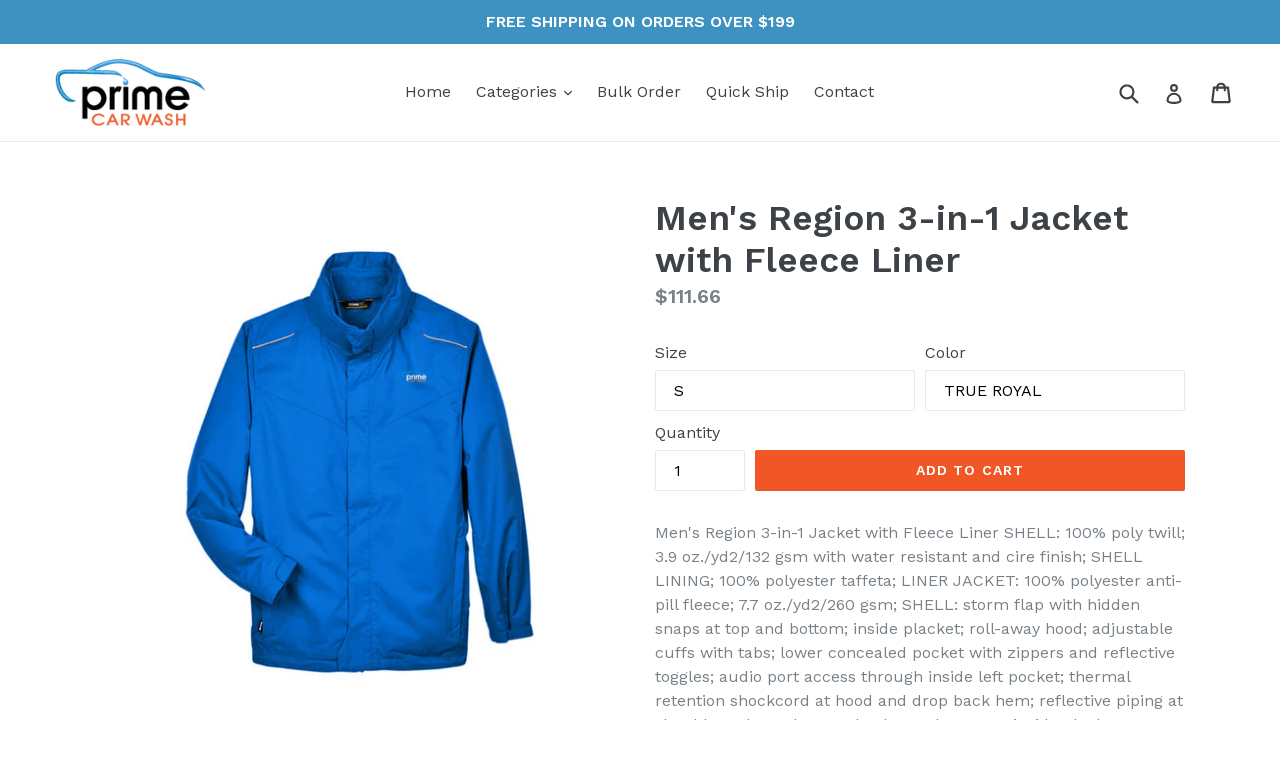

--- FILE ---
content_type: text/html; charset=utf-8
request_url: https://shopprimecarwash.com/products/mens-region-3-in-1-jacket-with-fleece-liner-1
body_size: 14998
content:
<!doctype html>
<!--[if IE 9]> <html class="ie9 no-js" lang="en"> <![endif]-->
<!--[if (gt IE 9)|!(IE)]><!--> <html class="no-js" lang="en"> <!--<![endif]-->
<head>
  <meta charset="utf-8">
  <meta http-equiv="X-UA-Compatible" content="IE=edge,chrome=1">
  <meta name="viewport" content="width=device-width,initial-scale=1">
  <meta name="theme-color" content="#f05626">
  <link rel="canonical" href="https://shopprimecarwash.com/products/mens-region-3-in-1-jacket-with-fleece-liner-1">

  
    <link rel="shortcut icon" href="//shopprimecarwash.com/cdn/shop/files/Favicon_32x32.png?v=1614709919" type="image/png">
  

  
  <title>
    Men&#39;s Region 3-in-1 Jacket with Fleece Liner
    
    
    
      &ndash; Prime Car Wash
    
  </title>

  
    <meta name="description" content="Men&#39;s Region 3-in-1 Jacket with Fleece Liner SHELL: 100% poly twill; 3.9 oz./yd2/132 gsm with water resistant and cire finish; SHELL LINING; 100% polyester taffeta; LINER JACKET: 100% polyester anti-pill fleece; 7.7 oz./yd2/260 gsm; SHELL: storm flap with hidden snaps at top and bottom; inside placket; roll-away hood; ">
  

  <!-- /snippets/social-meta-tags.liquid -->




<meta property="og:site_name" content="Prime Car Wash">
<meta property="og:url" content="https://shopprimecarwash.com/products/mens-region-3-in-1-jacket-with-fleece-liner-1">
<meta property="og:title" content="Men's Region 3-in-1 Jacket with Fleece Liner">
<meta property="og:type" content="product">
<meta property="og:description" content="Men&#39;s Region 3-in-1 Jacket with Fleece Liner SHELL: 100% poly twill; 3.9 oz./yd2/132 gsm with water resistant and cire finish; SHELL LINING; 100% polyester taffeta; LINER JACKET: 100% polyester anti-pill fleece; 7.7 oz./yd2/260 gsm; SHELL: storm flap with hidden snaps at top and bottom; inside placket; roll-away hood; ">

  <meta property="og:price:amount" content="111.66">
  <meta property="og:price:currency" content="USD">

<meta property="og:image" content="http://shopprimecarwash.com/cdn/shop/products/Blue_18_1200x1200.jpg?v=1658243789">
<meta property="og:image:secure_url" content="https://shopprimecarwash.com/cdn/shop/products/Blue_18_1200x1200.jpg?v=1658243789">


<meta name="twitter:card" content="summary_large_image">
<meta name="twitter:title" content="Men's Region 3-in-1 Jacket with Fleece Liner">
<meta name="twitter:description" content="Men&#39;s Region 3-in-1 Jacket with Fleece Liner SHELL: 100% poly twill; 3.9 oz./yd2/132 gsm with water resistant and cire finish; SHELL LINING; 100% polyester taffeta; LINER JACKET: 100% polyester anti-pill fleece; 7.7 oz./yd2/260 gsm; SHELL: storm flap with hidden snaps at top and bottom; inside placket; roll-away hood; ">


  <link href="//shopprimecarwash.com/cdn/shop/t/1/assets/theme.scss.css?v=59960332782878432561697225095" rel="stylesheet" type="text/css" media="all" />
  

  <link href="//fonts.googleapis.com/css?family=Work+Sans:400,700" rel="stylesheet" type="text/css" media="all" />


  

    <link href="//fonts.googleapis.com/css?family=Work+Sans:600" rel="stylesheet" type="text/css" media="all" />
  



  <script>
    var theme = {
      strings: {
        addToCart: "Add to cart",
        soldOut: "Sold out",
        unavailable: "Unavailable",
        showMore: "Show More",
        showLess: "Show Less",
        addressError: "Error looking up that address",
        addressNoResults: "No results for that address",
        addressQueryLimit: "You have exceeded the Google API usage limit. Consider upgrading to a \u003ca href=\"https:\/\/developers.google.com\/maps\/premium\/usage-limits\"\u003ePremium Plan\u003c\/a\u003e.",
        authError: "There was a problem authenticating your Google Maps account."
      },
      moneyFormat: "${{amount}}"
    }

    document.documentElement.className = document.documentElement.className.replace('no-js', 'js');
  </script>

  <!--[if (lte IE 9) ]><script src="//shopprimecarwash.com/cdn/shop/t/1/assets/match-media.min.js?v=22265819453975888031510003020" type="text/javascript"></script><![endif]-->

  

  <!--[if (gt IE 9)|!(IE)]><!--><script src="//shopprimecarwash.com/cdn/shop/t/1/assets/lazysizes.js?v=68441465964607740661510003020" async="async"></script><!--<![endif]-->
  <!--[if lte IE 9]><script src="//shopprimecarwash.com/cdn/shop/t/1/assets/lazysizes.min.js?25"></script><![endif]-->

  <!--[if (gt IE 9)|!(IE)]><!--><script src="//shopprimecarwash.com/cdn/shop/t/1/assets/vendor.js?v=136118274122071307521510003021" defer="defer"></script><!--<![endif]-->
  <!--[if lte IE 9]><script src="//shopprimecarwash.com/cdn/shop/t/1/assets/vendor.js?v=136118274122071307521510003021"></script><![endif]-->

  <!--[if (gt IE 9)|!(IE)]><!--><script src="//shopprimecarwash.com/cdn/shop/t/1/assets/theme.js?v=183330323817343037491510003021" defer="defer"></script><!--<![endif]-->
  <!--[if lte IE 9]><script src="//shopprimecarwash.com/cdn/shop/t/1/assets/theme.js?v=183330323817343037491510003021"></script><![endif]-->

  <script>window.performance && window.performance.mark && window.performance.mark('shopify.content_for_header.start');</script><meta id="shopify-digital-wallet" name="shopify-digital-wallet" content="/25251670/digital_wallets/dialog">
<meta name="shopify-checkout-api-token" content="851a53bb5f948938cb9796b68be1382d">
<link rel="alternate" type="application/json+oembed" href="https://shopprimecarwash.com/products/mens-region-3-in-1-jacket-with-fleece-liner-1.oembed">
<script async="async" src="/checkouts/internal/preloads.js?locale=en-US"></script>
<script id="apple-pay-shop-capabilities" type="application/json">{"shopId":25251670,"countryCode":"US","currencyCode":"USD","merchantCapabilities":["supports3DS"],"merchantId":"gid:\/\/shopify\/Shop\/25251670","merchantName":"Prime Car Wash","requiredBillingContactFields":["postalAddress","email"],"requiredShippingContactFields":["postalAddress","email"],"shippingType":"shipping","supportedNetworks":["visa","masterCard","amex","discover","elo","jcb"],"total":{"type":"pending","label":"Prime Car Wash","amount":"1.00"},"shopifyPaymentsEnabled":true,"supportsSubscriptions":true}</script>
<script id="shopify-features" type="application/json">{"accessToken":"851a53bb5f948938cb9796b68be1382d","betas":["rich-media-storefront-analytics"],"domain":"shopprimecarwash.com","predictiveSearch":true,"shopId":25251670,"locale":"en"}</script>
<script>var Shopify = Shopify || {};
Shopify.shop = "prime-car-wash.myshopify.com";
Shopify.locale = "en";
Shopify.currency = {"active":"USD","rate":"1.0"};
Shopify.country = "US";
Shopify.theme = {"name":"Debut","id":7174324258,"schema_name":"Debut","schema_version":"1.9.0","theme_store_id":796,"role":"main"};
Shopify.theme.handle = "null";
Shopify.theme.style = {"id":null,"handle":null};
Shopify.cdnHost = "shopprimecarwash.com/cdn";
Shopify.routes = Shopify.routes || {};
Shopify.routes.root = "/";</script>
<script type="module">!function(o){(o.Shopify=o.Shopify||{}).modules=!0}(window);</script>
<script>!function(o){function n(){var o=[];function n(){o.push(Array.prototype.slice.apply(arguments))}return n.q=o,n}var t=o.Shopify=o.Shopify||{};t.loadFeatures=n(),t.autoloadFeatures=n()}(window);</script>
<script id="shop-js-analytics" type="application/json">{"pageType":"product"}</script>
<script defer="defer" async type="module" src="//shopprimecarwash.com/cdn/shopifycloud/shop-js/modules/v2/client.init-shop-cart-sync_DRRuZ9Jb.en.esm.js"></script>
<script defer="defer" async type="module" src="//shopprimecarwash.com/cdn/shopifycloud/shop-js/modules/v2/chunk.common_Bq80O0pE.esm.js"></script>
<script type="module">
  await import("//shopprimecarwash.com/cdn/shopifycloud/shop-js/modules/v2/client.init-shop-cart-sync_DRRuZ9Jb.en.esm.js");
await import("//shopprimecarwash.com/cdn/shopifycloud/shop-js/modules/v2/chunk.common_Bq80O0pE.esm.js");

  window.Shopify.SignInWithShop?.initShopCartSync?.({"fedCMEnabled":true,"windoidEnabled":true});

</script>
<script>(function() {
  var isLoaded = false;
  function asyncLoad() {
    if (isLoaded) return;
    isLoaded = true;
    var urls = ["https:\/\/productoptions.w3apps.co\/js\/options.js?shop=prime-car-wash.myshopify.com"];
    for (var i = 0; i < urls.length; i++) {
      var s = document.createElement('script');
      s.type = 'text/javascript';
      s.async = true;
      s.src = urls[i];
      var x = document.getElementsByTagName('script')[0];
      x.parentNode.insertBefore(s, x);
    }
  };
  if(window.attachEvent) {
    window.attachEvent('onload', asyncLoad);
  } else {
    window.addEventListener('load', asyncLoad, false);
  }
})();</script>
<script id="__st">var __st={"a":25251670,"offset":-18000,"reqid":"915362a5-34e5-4a3d-9dbd-7b26bdf56785-1763586154","pageurl":"shopprimecarwash.com\/products\/mens-region-3-in-1-jacket-with-fleece-liner-1","u":"46155be7c8a0","p":"product","rtyp":"product","rid":7065578111010};</script>
<script>window.ShopifyPaypalV4VisibilityTracking = true;</script>
<script id="captcha-bootstrap">!function(){'use strict';const t='contact',e='account',n='new_comment',o=[[t,t],['blogs',n],['comments',n],[t,'customer']],c=[[e,'customer_login'],[e,'guest_login'],[e,'recover_customer_password'],[e,'create_customer']],r=t=>t.map((([t,e])=>`form[action*='/${t}']:not([data-nocaptcha='true']) input[name='form_type'][value='${e}']`)).join(','),a=t=>()=>t?[...document.querySelectorAll(t)].map((t=>t.form)):[];function s(){const t=[...o],e=r(t);return a(e)}const i='password',u='form_key',d=['recaptcha-v3-token','g-recaptcha-response','h-captcha-response',i],f=()=>{try{return window.sessionStorage}catch{return}},m='__shopify_v',_=t=>t.elements[u];function p(t,e,n=!1){try{const o=window.sessionStorage,c=JSON.parse(o.getItem(e)),{data:r}=function(t){const{data:e,action:n}=t;return t[m]||n?{data:e,action:n}:{data:t,action:n}}(c);for(const[e,n]of Object.entries(r))t.elements[e]&&(t.elements[e].value=n);n&&o.removeItem(e)}catch(o){console.error('form repopulation failed',{error:o})}}const l='form_type',E='cptcha';function T(t){t.dataset[E]=!0}const w=window,h=w.document,L='Shopify',v='ce_forms',y='captcha';let A=!1;((t,e)=>{const n=(g='f06e6c50-85a8-45c8-87d0-21a2b65856fe',I='https://cdn.shopify.com/shopifycloud/storefront-forms-hcaptcha/ce_storefront_forms_captcha_hcaptcha.v1.5.2.iife.js',D={infoText:'Protected by hCaptcha',privacyText:'Privacy',termsText:'Terms'},(t,e,n)=>{const o=w[L][v],c=o.bindForm;if(c)return c(t,g,e,D).then(n);var r;o.q.push([[t,g,e,D],n]),r=I,A||(h.body.append(Object.assign(h.createElement('script'),{id:'captcha-provider',async:!0,src:r})),A=!0)});var g,I,D;w[L]=w[L]||{},w[L][v]=w[L][v]||{},w[L][v].q=[],w[L][y]=w[L][y]||{},w[L][y].protect=function(t,e){n(t,void 0,e),T(t)},Object.freeze(w[L][y]),function(t,e,n,w,h,L){const[v,y,A,g]=function(t,e,n){const i=e?o:[],u=t?c:[],d=[...i,...u],f=r(d),m=r(i),_=r(d.filter((([t,e])=>n.includes(e))));return[a(f),a(m),a(_),s()]}(w,h,L),I=t=>{const e=t.target;return e instanceof HTMLFormElement?e:e&&e.form},D=t=>v().includes(t);t.addEventListener('submit',(t=>{const e=I(t);if(!e)return;const n=D(e)&&!e.dataset.hcaptchaBound&&!e.dataset.recaptchaBound,o=_(e),c=g().includes(e)&&(!o||!o.value);(n||c)&&t.preventDefault(),c&&!n&&(function(t){try{if(!f())return;!function(t){const e=f();if(!e)return;const n=_(t);if(!n)return;const o=n.value;o&&e.removeItem(o)}(t);const e=Array.from(Array(32),(()=>Math.random().toString(36)[2])).join('');!function(t,e){_(t)||t.append(Object.assign(document.createElement('input'),{type:'hidden',name:u})),t.elements[u].value=e}(t,e),function(t,e){const n=f();if(!n)return;const o=[...t.querySelectorAll(`input[type='${i}']`)].map((({name:t})=>t)),c=[...d,...o],r={};for(const[a,s]of new FormData(t).entries())c.includes(a)||(r[a]=s);n.setItem(e,JSON.stringify({[m]:1,action:t.action,data:r}))}(t,e)}catch(e){console.error('failed to persist form',e)}}(e),e.submit())}));const S=(t,e)=>{t&&!t.dataset[E]&&(n(t,e.some((e=>e===t))),T(t))};for(const o of['focusin','change'])t.addEventListener(o,(t=>{const e=I(t);D(e)&&S(e,y())}));const B=e.get('form_key'),M=e.get(l),P=B&&M;t.addEventListener('DOMContentLoaded',(()=>{const t=y();if(P)for(const e of t)e.elements[l].value===M&&p(e,B);[...new Set([...A(),...v().filter((t=>'true'===t.dataset.shopifyCaptcha))])].forEach((e=>S(e,t)))}))}(h,new URLSearchParams(w.location.search),n,t,e,['guest_login'])})(!0,!0)}();</script>
<script integrity="sha256-52AcMU7V7pcBOXWImdc/TAGTFKeNjmkeM1Pvks/DTgc=" data-source-attribution="shopify.loadfeatures" defer="defer" src="//shopprimecarwash.com/cdn/shopifycloud/storefront/assets/storefront/load_feature-81c60534.js" crossorigin="anonymous"></script>
<script data-source-attribution="shopify.dynamic_checkout.dynamic.init">var Shopify=Shopify||{};Shopify.PaymentButton=Shopify.PaymentButton||{isStorefrontPortableWallets:!0,init:function(){window.Shopify.PaymentButton.init=function(){};var t=document.createElement("script");t.src="https://shopprimecarwash.com/cdn/shopifycloud/portable-wallets/latest/portable-wallets.en.js",t.type="module",document.head.appendChild(t)}};
</script>
<script data-source-attribution="shopify.dynamic_checkout.buyer_consent">
  function portableWalletsHideBuyerConsent(e){var t=document.getElementById("shopify-buyer-consent"),n=document.getElementById("shopify-subscription-policy-button");t&&n&&(t.classList.add("hidden"),t.setAttribute("aria-hidden","true"),n.removeEventListener("click",e))}function portableWalletsShowBuyerConsent(e){var t=document.getElementById("shopify-buyer-consent"),n=document.getElementById("shopify-subscription-policy-button");t&&n&&(t.classList.remove("hidden"),t.removeAttribute("aria-hidden"),n.addEventListener("click",e))}window.Shopify?.PaymentButton&&(window.Shopify.PaymentButton.hideBuyerConsent=portableWalletsHideBuyerConsent,window.Shopify.PaymentButton.showBuyerConsent=portableWalletsShowBuyerConsent);
</script>
<script data-source-attribution="shopify.dynamic_checkout.cart.bootstrap">document.addEventListener("DOMContentLoaded",(function(){function t(){return document.querySelector("shopify-accelerated-checkout-cart, shopify-accelerated-checkout")}if(t())Shopify.PaymentButton.init();else{new MutationObserver((function(e,n){t()&&(Shopify.PaymentButton.init(),n.disconnect())})).observe(document.body,{childList:!0,subtree:!0})}}));
</script>
<link id="shopify-accelerated-checkout-styles" rel="stylesheet" media="screen" href="https://shopprimecarwash.com/cdn/shopifycloud/portable-wallets/latest/accelerated-checkout-backwards-compat.css" crossorigin="anonymous">
<style id="shopify-accelerated-checkout-cart">
        #shopify-buyer-consent {
  margin-top: 1em;
  display: inline-block;
  width: 100%;
}

#shopify-buyer-consent.hidden {
  display: none;
}

#shopify-subscription-policy-button {
  background: none;
  border: none;
  padding: 0;
  text-decoration: underline;
  font-size: inherit;
  cursor: pointer;
}

#shopify-subscription-policy-button::before {
  box-shadow: none;
}

      </style>

<script>window.performance && window.performance.mark && window.performance.mark('shopify.content_for_header.end');</script>
<link href="https://monorail-edge.shopifysvc.com" rel="dns-prefetch">
<script>(function(){if ("sendBeacon" in navigator && "performance" in window) {try {var session_token_from_headers = performance.getEntriesByType('navigation')[0].serverTiming.find(x => x.name == '_s').description;} catch {var session_token_from_headers = undefined;}var session_cookie_matches = document.cookie.match(/_shopify_s=([^;]*)/);var session_token_from_cookie = session_cookie_matches && session_cookie_matches.length === 2 ? session_cookie_matches[1] : "";var session_token = session_token_from_headers || session_token_from_cookie || "";function handle_abandonment_event(e) {var entries = performance.getEntries().filter(function(entry) {return /monorail-edge.shopifysvc.com/.test(entry.name);});if (!window.abandonment_tracked && entries.length === 0) {window.abandonment_tracked = true;var currentMs = Date.now();var navigation_start = performance.timing.navigationStart;var payload = {shop_id: 25251670,url: window.location.href,navigation_start,duration: currentMs - navigation_start,session_token,page_type: "product"};window.navigator.sendBeacon("https://monorail-edge.shopifysvc.com/v1/produce", JSON.stringify({schema_id: "online_store_buyer_site_abandonment/1.1",payload: payload,metadata: {event_created_at_ms: currentMs,event_sent_at_ms: currentMs}}));}}window.addEventListener('pagehide', handle_abandonment_event);}}());</script>
<script id="web-pixels-manager-setup">(function e(e,d,r,n,o){if(void 0===o&&(o={}),!Boolean(null===(a=null===(i=window.Shopify)||void 0===i?void 0:i.analytics)||void 0===a?void 0:a.replayQueue)){var i,a;window.Shopify=window.Shopify||{};var t=window.Shopify;t.analytics=t.analytics||{};var s=t.analytics;s.replayQueue=[],s.publish=function(e,d,r){return s.replayQueue.push([e,d,r]),!0};try{self.performance.mark("wpm:start")}catch(e){}var l=function(){var e={modern:/Edge?\/(1{2}[4-9]|1[2-9]\d|[2-9]\d{2}|\d{4,})\.\d+(\.\d+|)|Firefox\/(1{2}[4-9]|1[2-9]\d|[2-9]\d{2}|\d{4,})\.\d+(\.\d+|)|Chrom(ium|e)\/(9{2}|\d{3,})\.\d+(\.\d+|)|(Maci|X1{2}).+ Version\/(15\.\d+|(1[6-9]|[2-9]\d|\d{3,})\.\d+)([,.]\d+|)( \(\w+\)|)( Mobile\/\w+|) Safari\/|Chrome.+OPR\/(9{2}|\d{3,})\.\d+\.\d+|(CPU[ +]OS|iPhone[ +]OS|CPU[ +]iPhone|CPU IPhone OS|CPU iPad OS)[ +]+(15[._]\d+|(1[6-9]|[2-9]\d|\d{3,})[._]\d+)([._]\d+|)|Android:?[ /-](13[3-9]|1[4-9]\d|[2-9]\d{2}|\d{4,})(\.\d+|)(\.\d+|)|Android.+Firefox\/(13[5-9]|1[4-9]\d|[2-9]\d{2}|\d{4,})\.\d+(\.\d+|)|Android.+Chrom(ium|e)\/(13[3-9]|1[4-9]\d|[2-9]\d{2}|\d{4,})\.\d+(\.\d+|)|SamsungBrowser\/([2-9]\d|\d{3,})\.\d+/,legacy:/Edge?\/(1[6-9]|[2-9]\d|\d{3,})\.\d+(\.\d+|)|Firefox\/(5[4-9]|[6-9]\d|\d{3,})\.\d+(\.\d+|)|Chrom(ium|e)\/(5[1-9]|[6-9]\d|\d{3,})\.\d+(\.\d+|)([\d.]+$|.*Safari\/(?![\d.]+ Edge\/[\d.]+$))|(Maci|X1{2}).+ Version\/(10\.\d+|(1[1-9]|[2-9]\d|\d{3,})\.\d+)([,.]\d+|)( \(\w+\)|)( Mobile\/\w+|) Safari\/|Chrome.+OPR\/(3[89]|[4-9]\d|\d{3,})\.\d+\.\d+|(CPU[ +]OS|iPhone[ +]OS|CPU[ +]iPhone|CPU IPhone OS|CPU iPad OS)[ +]+(10[._]\d+|(1[1-9]|[2-9]\d|\d{3,})[._]\d+)([._]\d+|)|Android:?[ /-](13[3-9]|1[4-9]\d|[2-9]\d{2}|\d{4,})(\.\d+|)(\.\d+|)|Mobile Safari.+OPR\/([89]\d|\d{3,})\.\d+\.\d+|Android.+Firefox\/(13[5-9]|1[4-9]\d|[2-9]\d{2}|\d{4,})\.\d+(\.\d+|)|Android.+Chrom(ium|e)\/(13[3-9]|1[4-9]\d|[2-9]\d{2}|\d{4,})\.\d+(\.\d+|)|Android.+(UC? ?Browser|UCWEB|U3)[ /]?(15\.([5-9]|\d{2,})|(1[6-9]|[2-9]\d|\d{3,})\.\d+)\.\d+|SamsungBrowser\/(5\.\d+|([6-9]|\d{2,})\.\d+)|Android.+MQ{2}Browser\/(14(\.(9|\d{2,})|)|(1[5-9]|[2-9]\d|\d{3,})(\.\d+|))(\.\d+|)|K[Aa][Ii]OS\/(3\.\d+|([4-9]|\d{2,})\.\d+)(\.\d+|)/},d=e.modern,r=e.legacy,n=navigator.userAgent;return n.match(d)?"modern":n.match(r)?"legacy":"unknown"}(),u="modern"===l?"modern":"legacy",c=(null!=n?n:{modern:"",legacy:""})[u],f=function(e){return[e.baseUrl,"/wpm","/b",e.hashVersion,"modern"===e.buildTarget?"m":"l",".js"].join("")}({baseUrl:d,hashVersion:r,buildTarget:u}),m=function(e){var d=e.version,r=e.bundleTarget,n=e.surface,o=e.pageUrl,i=e.monorailEndpoint;return{emit:function(e){var a=e.status,t=e.errorMsg,s=(new Date).getTime(),l=JSON.stringify({metadata:{event_sent_at_ms:s},events:[{schema_id:"web_pixels_manager_load/3.1",payload:{version:d,bundle_target:r,page_url:o,status:a,surface:n,error_msg:t},metadata:{event_created_at_ms:s}}]});if(!i)return console&&console.warn&&console.warn("[Web Pixels Manager] No Monorail endpoint provided, skipping logging."),!1;try{return self.navigator.sendBeacon.bind(self.navigator)(i,l)}catch(e){}var u=new XMLHttpRequest;try{return u.open("POST",i,!0),u.setRequestHeader("Content-Type","text/plain"),u.send(l),!0}catch(e){return console&&console.warn&&console.warn("[Web Pixels Manager] Got an unhandled error while logging to Monorail."),!1}}}}({version:r,bundleTarget:l,surface:e.surface,pageUrl:self.location.href,monorailEndpoint:e.monorailEndpoint});try{o.browserTarget=l,function(e){var d=e.src,r=e.async,n=void 0===r||r,o=e.onload,i=e.onerror,a=e.sri,t=e.scriptDataAttributes,s=void 0===t?{}:t,l=document.createElement("script"),u=document.querySelector("head"),c=document.querySelector("body");if(l.async=n,l.src=d,a&&(l.integrity=a,l.crossOrigin="anonymous"),s)for(var f in s)if(Object.prototype.hasOwnProperty.call(s,f))try{l.dataset[f]=s[f]}catch(e){}if(o&&l.addEventListener("load",o),i&&l.addEventListener("error",i),u)u.appendChild(l);else{if(!c)throw new Error("Did not find a head or body element to append the script");c.appendChild(l)}}({src:f,async:!0,onload:function(){if(!function(){var e,d;return Boolean(null===(d=null===(e=window.Shopify)||void 0===e?void 0:e.analytics)||void 0===d?void 0:d.initialized)}()){var d=window.webPixelsManager.init(e)||void 0;if(d){var r=window.Shopify.analytics;r.replayQueue.forEach((function(e){var r=e[0],n=e[1],o=e[2];d.publishCustomEvent(r,n,o)})),r.replayQueue=[],r.publish=d.publishCustomEvent,r.visitor=d.visitor,r.initialized=!0}}},onerror:function(){return m.emit({status:"failed",errorMsg:"".concat(f," has failed to load")})},sri:function(e){var d=/^sha384-[A-Za-z0-9+/=]+$/;return"string"==typeof e&&d.test(e)}(c)?c:"",scriptDataAttributes:o}),m.emit({status:"loading"})}catch(e){m.emit({status:"failed",errorMsg:(null==e?void 0:e.message)||"Unknown error"})}}})({shopId: 25251670,storefrontBaseUrl: "https://shopprimecarwash.com",extensionsBaseUrl: "https://extensions.shopifycdn.com/cdn/shopifycloud/web-pixels-manager",monorailEndpoint: "https://monorail-edge.shopifysvc.com/unstable/produce_batch",surface: "storefront-renderer",enabledBetaFlags: ["2dca8a86"],webPixelsConfigList: [{"id":"60588066","eventPayloadVersion":"v1","runtimeContext":"LAX","scriptVersion":"1","type":"CUSTOM","privacyPurposes":["MARKETING"],"name":"Meta pixel (migrated)"},{"id":"shopify-app-pixel","configuration":"{}","eventPayloadVersion":"v1","runtimeContext":"STRICT","scriptVersion":"0450","apiClientId":"shopify-pixel","type":"APP","privacyPurposes":["ANALYTICS","MARKETING"]},{"id":"shopify-custom-pixel","eventPayloadVersion":"v1","runtimeContext":"LAX","scriptVersion":"0450","apiClientId":"shopify-pixel","type":"CUSTOM","privacyPurposes":["ANALYTICS","MARKETING"]}],isMerchantRequest: false,initData: {"shop":{"name":"Prime Car Wash","paymentSettings":{"currencyCode":"USD"},"myshopifyDomain":"prime-car-wash.myshopify.com","countryCode":"US","storefrontUrl":"https:\/\/shopprimecarwash.com"},"customer":null,"cart":null,"checkout":null,"productVariants":[{"price":{"amount":111.66,"currencyCode":"USD"},"product":{"title":"Men's Region 3-in-1 Jacket with Fleece Liner","vendor":"On-Demand","id":"7065578111010","untranslatedTitle":"Men's Region 3-in-1 Jacket with Fleece Liner","url":"\/products\/mens-region-3-in-1-jacket-with-fleece-liner-1","type":"GM, Asst GM \u0026 PM"},"id":"41157791973410","image":{"src":"\/\/shopprimecarwash.com\/cdn\/shop\/products\/Blue_18.jpg?v=1658243789"},"sku":"88205-1","title":"S \/ TRUE ROYAL","untranslatedTitle":"S \/ TRUE ROYAL"},{"price":{"amount":111.66,"currencyCode":"USD"},"product":{"title":"Men's Region 3-in-1 Jacket with Fleece Liner","vendor":"On-Demand","id":"7065578111010","untranslatedTitle":"Men's Region 3-in-1 Jacket with Fleece Liner","url":"\/products\/mens-region-3-in-1-jacket-with-fleece-liner-1","type":"GM, Asst GM \u0026 PM"},"id":"41157792038946","image":{"src":"\/\/shopprimecarwash.com\/cdn\/shop\/products\/Blue_18.jpg?v=1658243789"},"sku":"88205-2","title":"M \/ TRUE ROYAL","untranslatedTitle":"M \/ TRUE ROYAL"},{"price":{"amount":111.66,"currencyCode":"USD"},"product":{"title":"Men's Region 3-in-1 Jacket with Fleece Liner","vendor":"On-Demand","id":"7065578111010","untranslatedTitle":"Men's Region 3-in-1 Jacket with Fleece Liner","url":"\/products\/mens-region-3-in-1-jacket-with-fleece-liner-1","type":"GM, Asst GM \u0026 PM"},"id":"41157792071714","image":{"src":"\/\/shopprimecarwash.com\/cdn\/shop\/products\/Blue_18.jpg?v=1658243789"},"sku":"88205-3","title":"L \/ TRUE ROYAL","untranslatedTitle":"L \/ TRUE ROYAL"},{"price":{"amount":111.66,"currencyCode":"USD"},"product":{"title":"Men's Region 3-in-1 Jacket with Fleece Liner","vendor":"On-Demand","id":"7065578111010","untranslatedTitle":"Men's Region 3-in-1 Jacket with Fleece Liner","url":"\/products\/mens-region-3-in-1-jacket-with-fleece-liner-1","type":"GM, Asst GM \u0026 PM"},"id":"41157792104482","image":{"src":"\/\/shopprimecarwash.com\/cdn\/shop\/products\/Blue_18.jpg?v=1658243789"},"sku":"88205-4","title":"XL \/ TRUE ROYAL","untranslatedTitle":"XL \/ TRUE ROYAL"},{"price":{"amount":116.66,"currencyCode":"USD"},"product":{"title":"Men's Region 3-in-1 Jacket with Fleece Liner","vendor":"On-Demand","id":"7065578111010","untranslatedTitle":"Men's Region 3-in-1 Jacket with Fleece Liner","url":"\/products\/mens-region-3-in-1-jacket-with-fleece-liner-1","type":"GM, Asst GM \u0026 PM"},"id":"41157792137250","image":{"src":"\/\/shopprimecarwash.com\/cdn\/shop\/products\/Blue_18.jpg?v=1658243789"},"sku":"88205-5","title":"2XL \/ TRUE ROYAL","untranslatedTitle":"2XL \/ TRUE ROYAL"},{"price":{"amount":119.16,"currencyCode":"USD"},"product":{"title":"Men's Region 3-in-1 Jacket with Fleece Liner","vendor":"On-Demand","id":"7065578111010","untranslatedTitle":"Men's Region 3-in-1 Jacket with Fleece Liner","url":"\/products\/mens-region-3-in-1-jacket-with-fleece-liner-1","type":"GM, Asst GM \u0026 PM"},"id":"41157792170018","image":{"src":"\/\/shopprimecarwash.com\/cdn\/shop\/products\/Blue_18.jpg?v=1658243789"},"sku":"88205-6","title":"3XL \/ TRUE ROYAL","untranslatedTitle":"3XL \/ TRUE ROYAL"},{"price":{"amount":121.66,"currencyCode":"USD"},"product":{"title":"Men's Region 3-in-1 Jacket with Fleece Liner","vendor":"On-Demand","id":"7065578111010","untranslatedTitle":"Men's Region 3-in-1 Jacket with Fleece Liner","url":"\/products\/mens-region-3-in-1-jacket-with-fleece-liner-1","type":"GM, Asst GM \u0026 PM"},"id":"41157792202786","image":{"src":"\/\/shopprimecarwash.com\/cdn\/shop\/products\/Blue_18.jpg?v=1658243789"},"sku":"88205-7","title":"4XL \/ TRUE ROYAL","untranslatedTitle":"4XL \/ TRUE ROYAL"},{"price":{"amount":124.16,"currencyCode":"USD"},"product":{"title":"Men's Region 3-in-1 Jacket with Fleece Liner","vendor":"On-Demand","id":"7065578111010","untranslatedTitle":"Men's Region 3-in-1 Jacket with Fleece Liner","url":"\/products\/mens-region-3-in-1-jacket-with-fleece-liner-1","type":"GM, Asst GM \u0026 PM"},"id":"41157792235554","image":{"src":"\/\/shopprimecarwash.com\/cdn\/shop\/products\/Blue_18.jpg?v=1658243789"},"sku":"88205-8","title":"5XL \/ TRUE ROYAL","untranslatedTitle":"5XL \/ TRUE ROYAL"}],"purchasingCompany":null},},"https://shopprimecarwash.com/cdn","ae1676cfwd2530674p4253c800m34e853cb",{"modern":"","legacy":""},{"shopId":"25251670","storefrontBaseUrl":"https:\/\/shopprimecarwash.com","extensionBaseUrl":"https:\/\/extensions.shopifycdn.com\/cdn\/shopifycloud\/web-pixels-manager","surface":"storefront-renderer","enabledBetaFlags":"[\"2dca8a86\"]","isMerchantRequest":"false","hashVersion":"ae1676cfwd2530674p4253c800m34e853cb","publish":"custom","events":"[[\"page_viewed\",{}],[\"product_viewed\",{\"productVariant\":{\"price\":{\"amount\":111.66,\"currencyCode\":\"USD\"},\"product\":{\"title\":\"Men's Region 3-in-1 Jacket with Fleece Liner\",\"vendor\":\"On-Demand\",\"id\":\"7065578111010\",\"untranslatedTitle\":\"Men's Region 3-in-1 Jacket with Fleece Liner\",\"url\":\"\/products\/mens-region-3-in-1-jacket-with-fleece-liner-1\",\"type\":\"GM, Asst GM \u0026 PM\"},\"id\":\"41157791973410\",\"image\":{\"src\":\"\/\/shopprimecarwash.com\/cdn\/shop\/products\/Blue_18.jpg?v=1658243789\"},\"sku\":\"88205-1\",\"title\":\"S \/ TRUE ROYAL\",\"untranslatedTitle\":\"S \/ TRUE ROYAL\"}}]]"});</script><script>
  window.ShopifyAnalytics = window.ShopifyAnalytics || {};
  window.ShopifyAnalytics.meta = window.ShopifyAnalytics.meta || {};
  window.ShopifyAnalytics.meta.currency = 'USD';
  var meta = {"product":{"id":7065578111010,"gid":"gid:\/\/shopify\/Product\/7065578111010","vendor":"On-Demand","type":"GM, Asst GM \u0026 PM","variants":[{"id":41157791973410,"price":11166,"name":"Men's Region 3-in-1 Jacket with Fleece Liner - S \/ TRUE ROYAL","public_title":"S \/ TRUE ROYAL","sku":"88205-1"},{"id":41157792038946,"price":11166,"name":"Men's Region 3-in-1 Jacket with Fleece Liner - M \/ TRUE ROYAL","public_title":"M \/ TRUE ROYAL","sku":"88205-2"},{"id":41157792071714,"price":11166,"name":"Men's Region 3-in-1 Jacket with Fleece Liner - L \/ TRUE ROYAL","public_title":"L \/ TRUE ROYAL","sku":"88205-3"},{"id":41157792104482,"price":11166,"name":"Men's Region 3-in-1 Jacket with Fleece Liner - XL \/ TRUE ROYAL","public_title":"XL \/ TRUE ROYAL","sku":"88205-4"},{"id":41157792137250,"price":11666,"name":"Men's Region 3-in-1 Jacket with Fleece Liner - 2XL \/ TRUE ROYAL","public_title":"2XL \/ TRUE ROYAL","sku":"88205-5"},{"id":41157792170018,"price":11916,"name":"Men's Region 3-in-1 Jacket with Fleece Liner - 3XL \/ TRUE ROYAL","public_title":"3XL \/ TRUE ROYAL","sku":"88205-6"},{"id":41157792202786,"price":12166,"name":"Men's Region 3-in-1 Jacket with Fleece Liner - 4XL \/ TRUE ROYAL","public_title":"4XL \/ TRUE ROYAL","sku":"88205-7"},{"id":41157792235554,"price":12416,"name":"Men's Region 3-in-1 Jacket with Fleece Liner - 5XL \/ TRUE ROYAL","public_title":"5XL \/ TRUE ROYAL","sku":"88205-8"}],"remote":false},"page":{"pageType":"product","resourceType":"product","resourceId":7065578111010}};
  for (var attr in meta) {
    window.ShopifyAnalytics.meta[attr] = meta[attr];
  }
</script>
<script class="analytics">
  (function () {
    var customDocumentWrite = function(content) {
      var jquery = null;

      if (window.jQuery) {
        jquery = window.jQuery;
      } else if (window.Checkout && window.Checkout.$) {
        jquery = window.Checkout.$;
      }

      if (jquery) {
        jquery('body').append(content);
      }
    };

    var hasLoggedConversion = function(token) {
      if (token) {
        return document.cookie.indexOf('loggedConversion=' + token) !== -1;
      }
      return false;
    }

    var setCookieIfConversion = function(token) {
      if (token) {
        var twoMonthsFromNow = new Date(Date.now());
        twoMonthsFromNow.setMonth(twoMonthsFromNow.getMonth() + 2);

        document.cookie = 'loggedConversion=' + token + '; expires=' + twoMonthsFromNow;
      }
    }

    var trekkie = window.ShopifyAnalytics.lib = window.trekkie = window.trekkie || [];
    if (trekkie.integrations) {
      return;
    }
    trekkie.methods = [
      'identify',
      'page',
      'ready',
      'track',
      'trackForm',
      'trackLink'
    ];
    trekkie.factory = function(method) {
      return function() {
        var args = Array.prototype.slice.call(arguments);
        args.unshift(method);
        trekkie.push(args);
        return trekkie;
      };
    };
    for (var i = 0; i < trekkie.methods.length; i++) {
      var key = trekkie.methods[i];
      trekkie[key] = trekkie.factory(key);
    }
    trekkie.load = function(config) {
      trekkie.config = config || {};
      trekkie.config.initialDocumentCookie = document.cookie;
      var first = document.getElementsByTagName('script')[0];
      var script = document.createElement('script');
      script.type = 'text/javascript';
      script.onerror = function(e) {
        var scriptFallback = document.createElement('script');
        scriptFallback.type = 'text/javascript';
        scriptFallback.onerror = function(error) {
                var Monorail = {
      produce: function produce(monorailDomain, schemaId, payload) {
        var currentMs = new Date().getTime();
        var event = {
          schema_id: schemaId,
          payload: payload,
          metadata: {
            event_created_at_ms: currentMs,
            event_sent_at_ms: currentMs
          }
        };
        return Monorail.sendRequest("https://" + monorailDomain + "/v1/produce", JSON.stringify(event));
      },
      sendRequest: function sendRequest(endpointUrl, payload) {
        // Try the sendBeacon API
        if (window && window.navigator && typeof window.navigator.sendBeacon === 'function' && typeof window.Blob === 'function' && !Monorail.isIos12()) {
          var blobData = new window.Blob([payload], {
            type: 'text/plain'
          });

          if (window.navigator.sendBeacon(endpointUrl, blobData)) {
            return true;
          } // sendBeacon was not successful

        } // XHR beacon

        var xhr = new XMLHttpRequest();

        try {
          xhr.open('POST', endpointUrl);
          xhr.setRequestHeader('Content-Type', 'text/plain');
          xhr.send(payload);
        } catch (e) {
          console.log(e);
        }

        return false;
      },
      isIos12: function isIos12() {
        return window.navigator.userAgent.lastIndexOf('iPhone; CPU iPhone OS 12_') !== -1 || window.navigator.userAgent.lastIndexOf('iPad; CPU OS 12_') !== -1;
      }
    };
    Monorail.produce('monorail-edge.shopifysvc.com',
      'trekkie_storefront_load_errors/1.1',
      {shop_id: 25251670,
      theme_id: 7174324258,
      app_name: "storefront",
      context_url: window.location.href,
      source_url: "//shopprimecarwash.com/cdn/s/trekkie.storefront.308893168db1679b4a9f8a086857af995740364f.min.js"});

        };
        scriptFallback.async = true;
        scriptFallback.src = '//shopprimecarwash.com/cdn/s/trekkie.storefront.308893168db1679b4a9f8a086857af995740364f.min.js';
        first.parentNode.insertBefore(scriptFallback, first);
      };
      script.async = true;
      script.src = '//shopprimecarwash.com/cdn/s/trekkie.storefront.308893168db1679b4a9f8a086857af995740364f.min.js';
      first.parentNode.insertBefore(script, first);
    };
    trekkie.load(
      {"Trekkie":{"appName":"storefront","development":false,"defaultAttributes":{"shopId":25251670,"isMerchantRequest":null,"themeId":7174324258,"themeCityHash":"7282523508454923683","contentLanguage":"en","currency":"USD","eventMetadataId":"3ec42799-e23d-45e6-9597-0b0d112f87f8"},"isServerSideCookieWritingEnabled":true,"monorailRegion":"shop_domain","enabledBetaFlags":["f0df213a"]},"Session Attribution":{},"S2S":{"facebookCapiEnabled":false,"source":"trekkie-storefront-renderer","apiClientId":580111}}
    );

    var loaded = false;
    trekkie.ready(function() {
      if (loaded) return;
      loaded = true;

      window.ShopifyAnalytics.lib = window.trekkie;

      var originalDocumentWrite = document.write;
      document.write = customDocumentWrite;
      try { window.ShopifyAnalytics.merchantGoogleAnalytics.call(this); } catch(error) {};
      document.write = originalDocumentWrite;

      window.ShopifyAnalytics.lib.page(null,{"pageType":"product","resourceType":"product","resourceId":7065578111010,"shopifyEmitted":true});

      var match = window.location.pathname.match(/checkouts\/(.+)\/(thank_you|post_purchase)/)
      var token = match? match[1]: undefined;
      if (!hasLoggedConversion(token)) {
        setCookieIfConversion(token);
        window.ShopifyAnalytics.lib.track("Viewed Product",{"currency":"USD","variantId":41157791973410,"productId":7065578111010,"productGid":"gid:\/\/shopify\/Product\/7065578111010","name":"Men's Region 3-in-1 Jacket with Fleece Liner - S \/ TRUE ROYAL","price":"111.66","sku":"88205-1","brand":"On-Demand","variant":"S \/ TRUE ROYAL","category":"GM, Asst GM \u0026 PM","nonInteraction":true,"remote":false},undefined,undefined,{"shopifyEmitted":true});
      window.ShopifyAnalytics.lib.track("monorail:\/\/trekkie_storefront_viewed_product\/1.1",{"currency":"USD","variantId":41157791973410,"productId":7065578111010,"productGid":"gid:\/\/shopify\/Product\/7065578111010","name":"Men's Region 3-in-1 Jacket with Fleece Liner - S \/ TRUE ROYAL","price":"111.66","sku":"88205-1","brand":"On-Demand","variant":"S \/ TRUE ROYAL","category":"GM, Asst GM \u0026 PM","nonInteraction":true,"remote":false,"referer":"https:\/\/shopprimecarwash.com\/products\/mens-region-3-in-1-jacket-with-fleece-liner-1"});
      }
    });


        var eventsListenerScript = document.createElement('script');
        eventsListenerScript.async = true;
        eventsListenerScript.src = "//shopprimecarwash.com/cdn/shopifycloud/storefront/assets/shop_events_listener-3da45d37.js";
        document.getElementsByTagName('head')[0].appendChild(eventsListenerScript);

})();</script>
<script
  defer
  src="https://shopprimecarwash.com/cdn/shopifycloud/perf-kit/shopify-perf-kit-2.1.2.min.js"
  data-application="storefront-renderer"
  data-shop-id="25251670"
  data-render-region="gcp-us-central1"
  data-page-type="product"
  data-theme-instance-id="7174324258"
  data-theme-name="Debut"
  data-theme-version="1.9.0"
  data-monorail-region="shop_domain"
  data-resource-timing-sampling-rate="10"
  data-shs="true"
  data-shs-beacon="true"
  data-shs-export-with-fetch="true"
  data-shs-logs-sample-rate="1"
></script>
</head>

<body class="template-product">

  <a class="in-page-link visually-hidden skip-link" href="#MainContent">Skip to content</a>

  <div id="SearchDrawer" class="search-bar drawer drawer--top">
    <div class="search-bar__table">
      <div class="search-bar__table-cell search-bar__form-wrapper">
        <form class="search search-bar__form" action="/search" method="get" role="search">
          <button class="search-bar__submit search__submit btn--link" type="submit">
            <svg aria-hidden="true" focusable="false" role="presentation" class="icon icon-search" viewBox="0 0 37 40"><path d="M35.6 36l-9.8-9.8c4.1-5.4 3.6-13.2-1.3-18.1-5.4-5.4-14.2-5.4-19.7 0-5.4 5.4-5.4 14.2 0 19.7 2.6 2.6 6.1 4.1 9.8 4.1 3 0 5.9-1 8.3-2.8l9.8 9.8c.4.4.9.6 1.4.6s1-.2 1.4-.6c.9-.9.9-2.1.1-2.9zm-20.9-8.2c-2.6 0-5.1-1-7-2.9-3.9-3.9-3.9-10.1 0-14C9.6 9 12.2 8 14.7 8s5.1 1 7 2.9c3.9 3.9 3.9 10.1 0 14-1.9 1.9-4.4 2.9-7 2.9z"/></svg>
            <span class="icon__fallback-text">Submit</span>
          </button>
          <input class="search__input search-bar__input" type="search" name="q" value="" placeholder="Search" aria-label="Search">
        </form>
      </div>
      <div class="search-bar__table-cell text-right">
        <button type="button" class="btn--link search-bar__close js-drawer-close">
          <svg aria-hidden="true" focusable="false" role="presentation" class="icon icon-close" viewBox="0 0 37 40"><path d="M21.3 23l11-11c.8-.8.8-2 0-2.8-.8-.8-2-.8-2.8 0l-11 11-11-11c-.8-.8-2-.8-2.8 0-.8.8-.8 2 0 2.8l11 11-11 11c-.8.8-.8 2 0 2.8.4.4.9.6 1.4.6s1-.2 1.4-.6l11-11 11 11c.4.4.9.6 1.4.6s1-.2 1.4-.6c.8-.8.8-2 0-2.8l-11-11z"/></svg>
          <span class="icon__fallback-text">Close search</span>
        </button>
      </div>
    </div>
  </div>

  <div id="shopify-section-header" class="shopify-section">
  <style>
    .notification-bar {
      background-color: #3e92c2;
    }

    .notification-bar__message {
      color: #ffffff;
    }

    
      .site-header__logo-image {
        max-width: 150px;
      }
    

    
      .site-header__logo-image {
        margin: 0;
      }
    
  </style>


<div data-section-id="header" data-section-type="header-section">
  <nav class="mobile-nav-wrapper medium-up--hide" role="navigation">
    <ul id="MobileNav" class="mobile-nav">
      
<li class="mobile-nav__item border-bottom">
          
            <a href="/" class="mobile-nav__link">
              Home
            </a>
          
        </li>
      
<li class="mobile-nav__item border-bottom">
          
            <button type="button" class="btn--link js-toggle-submenu mobile-nav__link" data-target="categories-2" data-level="1">
              Categories
              <div class="mobile-nav__icon">
                <svg aria-hidden="true" focusable="false" role="presentation" class="icon icon-chevron-right" viewBox="0 0 284.49 498.98"><defs><style>.cls-1{fill:#231f20}</style></defs><path class="cls-1" d="M223.18 628.49a35 35 0 0 1-24.75-59.75L388.17 379 198.43 189.26a35 35 0 0 1 49.5-49.5l214.49 214.49a35 35 0 0 1 0 49.5L247.93 618.24a34.89 34.89 0 0 1-24.75 10.25z" transform="translate(-188.18 -129.51)"/></svg>
                <span class="icon__fallback-text">expand</span>
              </div>
            </button>
            <ul class="mobile-nav__dropdown" data-parent="categories-2" data-level="2">
              <li class="mobile-nav__item border-bottom">
                <div class="mobile-nav__table">
                  <div class="mobile-nav__table-cell mobile-nav__return">
                    <button class="btn--link js-toggle-submenu mobile-nav__return-btn" type="button">
                      <svg aria-hidden="true" focusable="false" role="presentation" class="icon icon-chevron-left" viewBox="0 0 284.49 498.98"><defs><style>.cls-1{fill:#231f20}</style></defs><path class="cls-1" d="M437.67 129.51a35 35 0 0 1 24.75 59.75L272.67 379l189.75 189.74a35 35 0 1 1-49.5 49.5L198.43 403.75a35 35 0 0 1 0-49.5l214.49-214.49a34.89 34.89 0 0 1 24.75-10.25z" transform="translate(-188.18 -129.51)"/></svg>
                      <span class="icon__fallback-text">collapse</span>
                    </button>
                  </div>
                  <a href="/collections" class="mobile-nav__sublist-link mobile-nav__sublist-header">
                    Categories
                  </a>
                </div>
              </li>

              
                

                <li class="mobile-nav__item border-bottom">
                  
                    <a href="/collections/gm-asst-gm-pm" class="mobile-nav__sublist-link">
                      GM, Asst GM &amp; PM
                    </a>
                  
                </li>
              
                

                <li class="mobile-nav__item border-bottom">
                  
                    <a href="/collections/customer-team" class="mobile-nav__sublist-link">
                      Customer Team
                    </a>
                  
                </li>
              
                

                <li class="mobile-nav__item border-bottom">
                  
                    <a href="/collections/prime-swag" class="mobile-nav__sublist-link">
                       Prime Swag
                    </a>
                  
                </li>
              
                

                <li class="mobile-nav__item">
                  
                    <a href="/collections/prime-cash" class="mobile-nav__sublist-link">
                      Prime Cash
                    </a>
                  
                </li>
              
            </ul>
          
        </li>
      
<li class="mobile-nav__item border-bottom">
          
            <a href="/collections/bulk-order" class="mobile-nav__link">
              Bulk Order
            </a>
          
        </li>
      
<li class="mobile-nav__item border-bottom">
          
            <a href="/collections/quick-ship" class="mobile-nav__link">
              Quick Ship
            </a>
          
        </li>
      
<li class="mobile-nav__item">
          
            <a href="/pages/contact" class="mobile-nav__link">
              Contact
            </a>
          
        </li>
      
    </ul>
  </nav>

  
    
      <style>
        .announcement-bar {
          background-color: #3e92c2;
        }

        .announcement-bar--link:hover {
          

          
            
            background-color: #5da4cc;
          
        }

        .announcement-bar__message {
          color: #ffffff;
        }
      </style>

      
        <div class="announcement-bar">
      

        <p class="announcement-bar__message">FREE SHIPPING ON ORDERS OVER $199</p>

      
        </div>
      

    
  

  <header class="site-header border-bottom logo--left" role="banner">
    <div class="grid grid--no-gutters grid--table">
      

      

      <div class="grid__item small--one-half medium-up--one-quarter logo-align--left">
        
        
          <div class="h2 site-header__logo" itemscope itemtype="http://schema.org/Organization">
        
          
<a href="/" itemprop="url" class="site-header__logo-image">
              
              <img class="lazyload js"
                   src="//shopprimecarwash.com/cdn/shop/files/PrimeCarwash-Logo-100pxWide_300x300.png?v=1614707790"
                   data-src="//shopprimecarwash.com/cdn/shop/files/PrimeCarwash-Logo-100pxWide_{width}x.png?v=1614707790"
                   data-widths="[180, 360, 540, 720, 900, 1080, 1296, 1512, 1728, 2048]"
                   data-aspectratio="2.2475247524752477"
                   data-sizes="auto"
                   alt="Prime Car Wash"
                   style="max-width: 150px">
              <noscript>
                
                <img src="//shopprimecarwash.com/cdn/shop/files/PrimeCarwash-Logo-100pxWide_150x.png?v=1614707790"
                     srcset="//shopprimecarwash.com/cdn/shop/files/PrimeCarwash-Logo-100pxWide_150x.png?v=1614707790 1x, //shopprimecarwash.com/cdn/shop/files/PrimeCarwash-Logo-100pxWide_150x@2x.png?v=1614707790 2x"
                     alt="Prime Car Wash"
                     itemprop="logo"
                     style="max-width: 150px;">
              </noscript>
            </a>
          
        
          </div>
        
      </div>

      
        <nav class="grid__item medium-up--one-half small--hide" id="AccessibleNav" role="navigation">
          <ul class="site-nav list--inline " id="SiteNav">
  
    


    
      <li >
        <a href="/" class="site-nav__link site-nav__link--main">Home</a>
      </li>
    
  
    


    
      <li class="site-nav--has-dropdown" aria-has-popup="true" aria-controls="SiteNavLabel-categories">
        <a href="/collections" class="site-nav__link site-nav__link--main">
          Categories
          <svg aria-hidden="true" focusable="false" role="presentation" class="icon icon--wide icon-chevron-down" viewBox="0 0 498.98 284.49"><defs><style>.cls-1{fill:#231f20}</style></defs><path class="cls-1" d="M80.93 271.76A35 35 0 0 1 140.68 247l189.74 189.75L520.16 247a35 35 0 1 1 49.5 49.5L355.17 511a35 35 0 0 1-49.5 0L91.18 296.5a34.89 34.89 0 0 1-10.25-24.74z" transform="translate(-80.93 -236.76)"/></svg>
          <span class="visually-hidden">expand</span>
        </a>

        <div class="site-nav__dropdown" id="SiteNavLabel-categories" aria-expanded="false">
          
            <ul>
              
                <li >
                  <a href="/collections/gm-asst-gm-pm" class="site-nav__link site-nav__child-link">GM, Asst GM &amp; PM</a>
                </li>
              
                <li >
                  <a href="/collections/customer-team" class="site-nav__link site-nav__child-link">Customer Team</a>
                </li>
              
                <li >
                  <a href="/collections/prime-swag" class="site-nav__link site-nav__child-link"> Prime Swag</a>
                </li>
              
                <li >
                  <a href="/collections/prime-cash" class="site-nav__link site-nav__child-link site-nav__link--last">Prime Cash</a>
                </li>
              
            </ul>
          
        </div>
      </li>
    
  
    


    
      <li >
        <a href="/collections/bulk-order" class="site-nav__link site-nav__link--main">Bulk Order</a>
      </li>
    
  
    


    
      <li >
        <a href="/collections/quick-ship" class="site-nav__link site-nav__link--main">Quick Ship</a>
      </li>
    
  
    


    
      <li >
        <a href="/pages/contact" class="site-nav__link site-nav__link--main">Contact</a>
      </li>
    
  
</ul>

        </nav>
      

      <div class="grid__item small--one-half medium-up--one-quarter text-right site-header__icons site-header__icons--plus">
        <div class="site-header__icons-wrapper">
          
            <div class="site-header__search small--hide">
              <form action="/search" method="get" class="search-header search" role="search">
  <input class="search-header__input search__input"
    type="search"
    name="q"
    placeholder="Search"
    aria-label="Search">
  <button class="search-header__submit search__submit btn--link" type="submit">
    <svg aria-hidden="true" focusable="false" role="presentation" class="icon icon-search" viewBox="0 0 37 40"><path d="M35.6 36l-9.8-9.8c4.1-5.4 3.6-13.2-1.3-18.1-5.4-5.4-14.2-5.4-19.7 0-5.4 5.4-5.4 14.2 0 19.7 2.6 2.6 6.1 4.1 9.8 4.1 3 0 5.9-1 8.3-2.8l9.8 9.8c.4.4.9.6 1.4.6s1-.2 1.4-.6c.9-.9.9-2.1.1-2.9zm-20.9-8.2c-2.6 0-5.1-1-7-2.9-3.9-3.9-3.9-10.1 0-14C9.6 9 12.2 8 14.7 8s5.1 1 7 2.9c3.9 3.9 3.9 10.1 0 14-1.9 1.9-4.4 2.9-7 2.9z"/></svg>
    <span class="icon__fallback-text">Submit</span>
  </button>
</form>

            </div>
          

          <button type="button" class="btn--link site-header__search-toggle js-drawer-open-top medium-up--hide">
            <svg aria-hidden="true" focusable="false" role="presentation" class="icon icon-search" viewBox="0 0 37 40"><path d="M35.6 36l-9.8-9.8c4.1-5.4 3.6-13.2-1.3-18.1-5.4-5.4-14.2-5.4-19.7 0-5.4 5.4-5.4 14.2 0 19.7 2.6 2.6 6.1 4.1 9.8 4.1 3 0 5.9-1 8.3-2.8l9.8 9.8c.4.4.9.6 1.4.6s1-.2 1.4-.6c.9-.9.9-2.1.1-2.9zm-20.9-8.2c-2.6 0-5.1-1-7-2.9-3.9-3.9-3.9-10.1 0-14C9.6 9 12.2 8 14.7 8s5.1 1 7 2.9c3.9 3.9 3.9 10.1 0 14-1.9 1.9-4.4 2.9-7 2.9z"/></svg>
            <span class="icon__fallback-text">Search</span>
          </button>

          
            
              <a href="/account/login" class="site-header__account">
                <svg aria-hidden="true" focusable="false" role="presentation" class="icon icon-login" viewBox="0 0 28.33 37.68"><path d="M14.17 14.9a7.45 7.45 0 1 0-7.5-7.45 7.46 7.46 0 0 0 7.5 7.45zm0-10.91a3.45 3.45 0 1 1-3.5 3.46A3.46 3.46 0 0 1 14.17 4zM14.17 16.47A14.18 14.18 0 0 0 0 30.68c0 1.41.66 4 5.11 5.66a27.17 27.17 0 0 0 9.06 1.34c6.54 0 14.17-1.84 14.17-7a14.18 14.18 0 0 0-14.17-14.21zm0 17.21c-6.3 0-10.17-1.77-10.17-3a10.17 10.17 0 1 1 20.33 0c.01 1.23-3.86 3-10.16 3z"/></svg>
                <span class="icon__fallback-text">Log in</span>
              </a>
            
          

          <a href="/cart" class="site-header__cart">
            <svg aria-hidden="true" focusable="false" role="presentation" class="icon icon-cart" viewBox="0 0 37 40"><path d="M36.5 34.8L33.3 8h-5.9C26.7 3.9 23 .8 18.5.8S10.3 3.9 9.6 8H3.7L.5 34.8c-.2 1.5.4 2.4.9 3 .5.5 1.4 1.2 3.1 1.2h28c1.3 0 2.4-.4 3.1-1.3.7-.7 1-1.8.9-2.9zm-18-30c2.2 0 4.1 1.4 4.7 3.2h-9.5c.7-1.9 2.6-3.2 4.8-3.2zM4.5 35l2.8-23h2.2v3c0 1.1.9 2 2 2s2-.9 2-2v-3h10v3c0 1.1.9 2 2 2s2-.9 2-2v-3h2.2l2.8 23h-28z"/></svg>
            <span class="visually-hidden">Cart</span>
            <span class="icon__fallback-text">Cart</span>
            
          </a>

          
            <button type="button" class="btn--link site-header__menu js-mobile-nav-toggle mobile-nav--open">
              <svg aria-hidden="true" focusable="false" role="presentation" class="icon icon-hamburger" viewBox="0 0 37 40"><path d="M33.5 25h-30c-1.1 0-2-.9-2-2s.9-2 2-2h30c1.1 0 2 .9 2 2s-.9 2-2 2zm0-11.5h-30c-1.1 0-2-.9-2-2s.9-2 2-2h30c1.1 0 2 .9 2 2s-.9 2-2 2zm0 23h-30c-1.1 0-2-.9-2-2s.9-2 2-2h30c1.1 0 2 .9 2 2s-.9 2-2 2z"/></svg>
              <svg aria-hidden="true" focusable="false" role="presentation" class="icon icon-close" viewBox="0 0 37 40"><path d="M21.3 23l11-11c.8-.8.8-2 0-2.8-.8-.8-2-.8-2.8 0l-11 11-11-11c-.8-.8-2-.8-2.8 0-.8.8-.8 2 0 2.8l11 11-11 11c-.8.8-.8 2 0 2.8.4.4.9.6 1.4.6s1-.2 1.4-.6l11-11 11 11c.4.4.9.6 1.4.6s1-.2 1.4-.6c.8-.8.8-2 0-2.8l-11-11z"/></svg>
              <span class="icon__fallback-text">expand/collapse</span>
            </button>
          
        </div>

      </div>
    </div>
  </header>

  
</div>


</div>

  <div class="page-container" id="PageContainer">

    <main class="main-content" id="MainContent" role="main">
      

<div id="shopify-section-product-template" class="shopify-section"><div class="product-template__container page-width" itemscope itemtype="http://schema.org/Product" id="ProductSection-product-template" data-section-id="product-template" data-section-type="product" data-enable-history-state="true">
  <meta itemprop="name" content="Men's Region 3-in-1 Jacket with Fleece Liner">
  <meta itemprop="url" content="https://shopprimecarwash.com/products/mens-region-3-in-1-jacket-with-fleece-liner-1">
  <meta itemprop="image" content="//shopprimecarwash.com/cdn/shop/products/Blue_18_800x.jpg?v=1658243789">

  


  <div class="grid product-single">
    <div class="grid__item product-single__photos medium-up--one-half">
        
        
        
        
<style>
  
  
  @media screen and (min-width: 750px) { 
    #FeaturedImage-product-template-29820210741282 {
      max-width: 530px;
      max-height: 530.0px;
    }
    #FeaturedImageZoom-product-template-29820210741282-wrapper {
      max-width: 530px;
      max-height: 530.0px;
    }
   } 
  
  
    
    @media screen and (max-width: 749px) {
      #FeaturedImage-product-template-29820210741282 {
        max-width: 750px;
        max-height: 750px;
      }
      #FeaturedImageZoom-product-template-29820210741282-wrapper {
        max-width: 750px;
      }
    }
  
</style>


        <div id="FeaturedImageZoom-product-template-29820210741282-wrapper" class="product-single__photo-wrapper js">
          <div id="FeaturedImageZoom-product-template-29820210741282" style="padding-top:100.0%;" class="product-single__photo js-zoom-enabled" data-image-id="29820210741282" data-zoom="//shopprimecarwash.com/cdn/shop/products/Blue_18_1024x1024@2x.jpg?v=1658243789">
            <img id="FeaturedImage-product-template-29820210741282"
                 class="feature-row__image product-featured-img lazyload"
                 src="//shopprimecarwash.com/cdn/shop/products/Blue_18_300x300.jpg?v=1658243789"
                 data-src="//shopprimecarwash.com/cdn/shop/products/Blue_18_{width}x.jpg?v=1658243789"
                 data-widths="[180, 360, 540, 720, 900, 1080, 1296, 1512, 1728, 2048]"
                 data-aspectratio="1.0"
                 data-sizes="auto"
                 alt="Men&#39;s Region 3-in-1 Jacket with Fleece Liner">
          </div>
        </div>
      

      <noscript>
        
        <img src="//shopprimecarwash.com/cdn/shop/products/Blue_18_530x@2x.jpg?v=1658243789" alt="Men's Region 3-in-1 Jacket with Fleece Liner" id="FeaturedImage-product-template" class="product-featured-img" style="max-width: 530px;">
      </noscript>

      
    </div>

    <div class="grid__item medium-up--one-half">
      <div class="product-single__meta">

        <h1 itemprop="name" class="product-single__title">Men's Region 3-in-1 Jacket with Fleece Liner</h1>

        

        <div itemprop="offers" itemscope itemtype="http://schema.org/Offer">
          <meta itemprop="priceCurrency" content="USD">

          <link itemprop="availability" href="http://schema.org/InStock">

          <p class="product-single__price product-single__price-product-template">
            
              <span class="visually-hidden">Regular price</span>
              <s id="ComparePrice-product-template" class="hide"></s>
              <span class="product-price__price product-price__price-product-template">
                <span id="ProductPrice-product-template"
                  itemprop="price" content="111.66">
                  $111.66
                </span>
                <span class="product-price__sale-label product-price__sale-label-product-template hide">Sale</span>
              </span>
            
          </p>

          <form action="/cart/add" method="post" enctype="multipart/form-data" class="product-form product-form-product-template" data-section="product-template">
            
              
                <div class="selector-wrapper js product-form__item">
                  <label for="SingleOptionSelector-0">
                    Size
                  </label>
                  <select class="single-option-selector single-option-selector-product-template product-form__input" id="SingleOptionSelector-0" data-index="option1">
                    
                      <option value="S" selected="selected">S</option>
                    
                      <option value="M">M</option>
                    
                      <option value="L">L</option>
                    
                      <option value="XL">XL</option>
                    
                      <option value="2XL">2XL</option>
                    
                      <option value="3XL">3XL</option>
                    
                      <option value="4XL">4XL</option>
                    
                      <option value="5XL">5XL</option>
                    
                  </select>
                </div>
              
                <div class="selector-wrapper js product-form__item">
                  <label for="SingleOptionSelector-1">
                    Color
                  </label>
                  <select class="single-option-selector single-option-selector-product-template product-form__input" id="SingleOptionSelector-1" data-index="option2">
                    
                      <option value="TRUE ROYAL" selected="selected">TRUE ROYAL</option>
                    
                  </select>
                </div>
              
            
			<div style="width:100%;padding-left:5px;" class="w3-product-options" data-product-id="7065578111010" data-tags=""></div>
            <select name="id" id="ProductSelect-product-template" data-section="product-template" class="product-form__variants no-js">
              
                
                  <option  selected="selected"  value="41157791973410">
                    S / TRUE ROYAL
                  </option>
                
              
                
                  <option  value="41157792038946">
                    M / TRUE ROYAL
                  </option>
                
              
                
                  <option  value="41157792071714">
                    L / TRUE ROYAL
                  </option>
                
              
                
                  <option  value="41157792104482">
                    XL / TRUE ROYAL
                  </option>
                
              
                
                  <option  value="41157792137250">
                    2XL / TRUE ROYAL
                  </option>
                
              
                
                  <option  value="41157792170018">
                    3XL / TRUE ROYAL
                  </option>
                
              
                
                  <option  value="41157792202786">
                    4XL / TRUE ROYAL
                  </option>
                
              
                
                  <option  value="41157792235554">
                    5XL / TRUE ROYAL
                  </option>
                
              
            </select>
            
            

            
              <div class="product-form__item product-form__item--quantity">
                <label for="Quantity">Quantity</label>
                <input type="number" id="Quantity" name="quantity" value="1" min="1" class="product-form__input" pattern="[0-9]*">
              </div>
            

            <div class="product-form__item product-form__item--submit">
              <button type="submit" name="add" id="AddToCart-product-template"  class="btn product-form__cart-submit">
                <span id="AddToCartText-product-template">
                  
                    Add to cart
                  
                </span>
              </button>
            </div>
          </form>

        </div>

        <div class="product-single__description rte" itemprop="description">
          <p>Men's Region 3-in-1 Jacket with Fleece Liner SHELL: 100% poly twill; 3.9 oz./yd2/132 gsm with water resistant and cire finish; SHELL LINING; 100% polyester taffeta; LINER JACKET: 100% polyester anti-pill fleece; 7.7 oz./yd2/260 gsm; SHELL: storm flap with hidden snaps at top and bottom; inside placket; roll-away hood; adjustable cuffs with tabs; lower concealed pocket with zippers and reflective toggles; audio port access through inside left pocket; thermal retention shockcord at hood and drop back hem; reflective piping at shoulder yoke and upper back panels; LINER: inside placket; center front reversible zipper; lower concealed pockets with autolock zippers; audio port access through inside left pocket</p>
        </div>

        
      </div>
    </div>
  </div>
</div>




  <script type="application/json" id="ProductJson-product-template">
    {"id":7065578111010,"title":"Men's Region 3-in-1 Jacket with Fleece Liner","handle":"mens-region-3-in-1-jacket-with-fleece-liner-1","description":"\u003cp\u003eMen's Region 3-in-1 Jacket with Fleece Liner SHELL: 100% poly twill; 3.9 oz.\/yd2\/132 gsm with water resistant and cire finish; SHELL LINING; 100% polyester taffeta; LINER JACKET: 100% polyester anti-pill fleece; 7.7 oz.\/yd2\/260 gsm; SHELL: storm flap with hidden snaps at top and bottom; inside placket; roll-away hood; adjustable cuffs with tabs; lower concealed pocket with zippers and reflective toggles; audio port access through inside left pocket; thermal retention shockcord at hood and drop back hem; reflective piping at shoulder yoke and upper back panels; LINER: inside placket; center front reversible zipper; lower concealed pockets with autolock zippers; audio port access through inside left pocket\u003c\/p\u003e","published_at":"2022-07-19T11:16:11-04:00","created_at":"2022-07-19T11:16:11-04:00","vendor":"On-Demand","type":"GM, Asst GM \u0026 PM","tags":[],"price":11166,"price_min":11166,"price_max":12416,"available":true,"price_varies":true,"compare_at_price":null,"compare_at_price_min":0,"compare_at_price_max":0,"compare_at_price_varies":false,"variants":[{"id":41157791973410,"title":"S \/ TRUE ROYAL","option1":"S","option2":"TRUE ROYAL","option3":null,"sku":"88205-1","requires_shipping":true,"taxable":true,"featured_image":{"id":29820210741282,"product_id":7065578111010,"position":1,"created_at":"2022-07-19T11:16:28-04:00","updated_at":"2022-07-19T11:16:29-04:00","alt":null,"width":1000,"height":1000,"src":"\/\/shopprimecarwash.com\/cdn\/shop\/products\/Blue_18.jpg?v=1658243789","variant_ids":[41157791973410,41157792038946,41157792071714,41157792104482,41157792137250,41157792170018,41157792202786,41157792235554]},"available":true,"name":"Men's Region 3-in-1 Jacket with Fleece Liner - S \/ TRUE ROYAL","public_title":"S \/ TRUE ROYAL","options":["S","TRUE ROYAL"],"price":11166,"weight":454,"compare_at_price":null,"inventory_quantity":0,"inventory_management":null,"inventory_policy":"deny","barcode":null,"featured_media":{"alt":null,"id":22170074480674,"position":1,"preview_image":{"aspect_ratio":1.0,"height":1000,"width":1000,"src":"\/\/shopprimecarwash.com\/cdn\/shop\/products\/Blue_18.jpg?v=1658243789"}},"requires_selling_plan":false,"selling_plan_allocations":[]},{"id":41157792038946,"title":"M \/ TRUE ROYAL","option1":"M","option2":"TRUE ROYAL","option3":null,"sku":"88205-2","requires_shipping":true,"taxable":true,"featured_image":{"id":29820210741282,"product_id":7065578111010,"position":1,"created_at":"2022-07-19T11:16:28-04:00","updated_at":"2022-07-19T11:16:29-04:00","alt":null,"width":1000,"height":1000,"src":"\/\/shopprimecarwash.com\/cdn\/shop\/products\/Blue_18.jpg?v=1658243789","variant_ids":[41157791973410,41157792038946,41157792071714,41157792104482,41157792137250,41157792170018,41157792202786,41157792235554]},"available":true,"name":"Men's Region 3-in-1 Jacket with Fleece Liner - M \/ TRUE ROYAL","public_title":"M \/ TRUE ROYAL","options":["M","TRUE ROYAL"],"price":11166,"weight":454,"compare_at_price":null,"inventory_quantity":-1,"inventory_management":null,"inventory_policy":"deny","barcode":null,"featured_media":{"alt":null,"id":22170074480674,"position":1,"preview_image":{"aspect_ratio":1.0,"height":1000,"width":1000,"src":"\/\/shopprimecarwash.com\/cdn\/shop\/products\/Blue_18.jpg?v=1658243789"}},"requires_selling_plan":false,"selling_plan_allocations":[]},{"id":41157792071714,"title":"L \/ TRUE ROYAL","option1":"L","option2":"TRUE ROYAL","option3":null,"sku":"88205-3","requires_shipping":true,"taxable":true,"featured_image":{"id":29820210741282,"product_id":7065578111010,"position":1,"created_at":"2022-07-19T11:16:28-04:00","updated_at":"2022-07-19T11:16:29-04:00","alt":null,"width":1000,"height":1000,"src":"\/\/shopprimecarwash.com\/cdn\/shop\/products\/Blue_18.jpg?v=1658243789","variant_ids":[41157791973410,41157792038946,41157792071714,41157792104482,41157792137250,41157792170018,41157792202786,41157792235554]},"available":true,"name":"Men's Region 3-in-1 Jacket with Fleece Liner - L \/ TRUE ROYAL","public_title":"L \/ TRUE ROYAL","options":["L","TRUE ROYAL"],"price":11166,"weight":454,"compare_at_price":null,"inventory_quantity":-2,"inventory_management":null,"inventory_policy":"deny","barcode":null,"featured_media":{"alt":null,"id":22170074480674,"position":1,"preview_image":{"aspect_ratio":1.0,"height":1000,"width":1000,"src":"\/\/shopprimecarwash.com\/cdn\/shop\/products\/Blue_18.jpg?v=1658243789"}},"requires_selling_plan":false,"selling_plan_allocations":[]},{"id":41157792104482,"title":"XL \/ TRUE ROYAL","option1":"XL","option2":"TRUE ROYAL","option3":null,"sku":"88205-4","requires_shipping":true,"taxable":true,"featured_image":{"id":29820210741282,"product_id":7065578111010,"position":1,"created_at":"2022-07-19T11:16:28-04:00","updated_at":"2022-07-19T11:16:29-04:00","alt":null,"width":1000,"height":1000,"src":"\/\/shopprimecarwash.com\/cdn\/shop\/products\/Blue_18.jpg?v=1658243789","variant_ids":[41157791973410,41157792038946,41157792071714,41157792104482,41157792137250,41157792170018,41157792202786,41157792235554]},"available":true,"name":"Men's Region 3-in-1 Jacket with Fleece Liner - XL \/ TRUE ROYAL","public_title":"XL \/ TRUE ROYAL","options":["XL","TRUE ROYAL"],"price":11166,"weight":454,"compare_at_price":null,"inventory_quantity":-1,"inventory_management":null,"inventory_policy":"deny","barcode":null,"featured_media":{"alt":null,"id":22170074480674,"position":1,"preview_image":{"aspect_ratio":1.0,"height":1000,"width":1000,"src":"\/\/shopprimecarwash.com\/cdn\/shop\/products\/Blue_18.jpg?v=1658243789"}},"requires_selling_plan":false,"selling_plan_allocations":[]},{"id":41157792137250,"title":"2XL \/ TRUE ROYAL","option1":"2XL","option2":"TRUE ROYAL","option3":null,"sku":"88205-5","requires_shipping":true,"taxable":true,"featured_image":{"id":29820210741282,"product_id":7065578111010,"position":1,"created_at":"2022-07-19T11:16:28-04:00","updated_at":"2022-07-19T11:16:29-04:00","alt":null,"width":1000,"height":1000,"src":"\/\/shopprimecarwash.com\/cdn\/shop\/products\/Blue_18.jpg?v=1658243789","variant_ids":[41157791973410,41157792038946,41157792071714,41157792104482,41157792137250,41157792170018,41157792202786,41157792235554]},"available":true,"name":"Men's Region 3-in-1 Jacket with Fleece Liner - 2XL \/ TRUE ROYAL","public_title":"2XL \/ TRUE ROYAL","options":["2XL","TRUE ROYAL"],"price":11666,"weight":454,"compare_at_price":null,"inventory_quantity":-1,"inventory_management":null,"inventory_policy":"deny","barcode":null,"featured_media":{"alt":null,"id":22170074480674,"position":1,"preview_image":{"aspect_ratio":1.0,"height":1000,"width":1000,"src":"\/\/shopprimecarwash.com\/cdn\/shop\/products\/Blue_18.jpg?v=1658243789"}},"requires_selling_plan":false,"selling_plan_allocations":[]},{"id":41157792170018,"title":"3XL \/ TRUE ROYAL","option1":"3XL","option2":"TRUE ROYAL","option3":null,"sku":"88205-6","requires_shipping":true,"taxable":true,"featured_image":{"id":29820210741282,"product_id":7065578111010,"position":1,"created_at":"2022-07-19T11:16:28-04:00","updated_at":"2022-07-19T11:16:29-04:00","alt":null,"width":1000,"height":1000,"src":"\/\/shopprimecarwash.com\/cdn\/shop\/products\/Blue_18.jpg?v=1658243789","variant_ids":[41157791973410,41157792038946,41157792071714,41157792104482,41157792137250,41157792170018,41157792202786,41157792235554]},"available":true,"name":"Men's Region 3-in-1 Jacket with Fleece Liner - 3XL \/ TRUE ROYAL","public_title":"3XL \/ TRUE ROYAL","options":["3XL","TRUE ROYAL"],"price":11916,"weight":454,"compare_at_price":null,"inventory_quantity":0,"inventory_management":null,"inventory_policy":"deny","barcode":null,"featured_media":{"alt":null,"id":22170074480674,"position":1,"preview_image":{"aspect_ratio":1.0,"height":1000,"width":1000,"src":"\/\/shopprimecarwash.com\/cdn\/shop\/products\/Blue_18.jpg?v=1658243789"}},"requires_selling_plan":false,"selling_plan_allocations":[]},{"id":41157792202786,"title":"4XL \/ TRUE ROYAL","option1":"4XL","option2":"TRUE ROYAL","option3":null,"sku":"88205-7","requires_shipping":true,"taxable":true,"featured_image":{"id":29820210741282,"product_id":7065578111010,"position":1,"created_at":"2022-07-19T11:16:28-04:00","updated_at":"2022-07-19T11:16:29-04:00","alt":null,"width":1000,"height":1000,"src":"\/\/shopprimecarwash.com\/cdn\/shop\/products\/Blue_18.jpg?v=1658243789","variant_ids":[41157791973410,41157792038946,41157792071714,41157792104482,41157792137250,41157792170018,41157792202786,41157792235554]},"available":true,"name":"Men's Region 3-in-1 Jacket with Fleece Liner - 4XL \/ TRUE ROYAL","public_title":"4XL \/ TRUE ROYAL","options":["4XL","TRUE ROYAL"],"price":12166,"weight":454,"compare_at_price":null,"inventory_quantity":0,"inventory_management":null,"inventory_policy":"deny","barcode":null,"featured_media":{"alt":null,"id":22170074480674,"position":1,"preview_image":{"aspect_ratio":1.0,"height":1000,"width":1000,"src":"\/\/shopprimecarwash.com\/cdn\/shop\/products\/Blue_18.jpg?v=1658243789"}},"requires_selling_plan":false,"selling_plan_allocations":[]},{"id":41157792235554,"title":"5XL \/ TRUE ROYAL","option1":"5XL","option2":"TRUE ROYAL","option3":null,"sku":"88205-8","requires_shipping":true,"taxable":true,"featured_image":{"id":29820210741282,"product_id":7065578111010,"position":1,"created_at":"2022-07-19T11:16:28-04:00","updated_at":"2022-07-19T11:16:29-04:00","alt":null,"width":1000,"height":1000,"src":"\/\/shopprimecarwash.com\/cdn\/shop\/products\/Blue_18.jpg?v=1658243789","variant_ids":[41157791973410,41157792038946,41157792071714,41157792104482,41157792137250,41157792170018,41157792202786,41157792235554]},"available":true,"name":"Men's Region 3-in-1 Jacket with Fleece Liner - 5XL \/ TRUE ROYAL","public_title":"5XL \/ TRUE ROYAL","options":["5XL","TRUE ROYAL"],"price":12416,"weight":454,"compare_at_price":null,"inventory_quantity":0,"inventory_management":null,"inventory_policy":"deny","barcode":null,"featured_media":{"alt":null,"id":22170074480674,"position":1,"preview_image":{"aspect_ratio":1.0,"height":1000,"width":1000,"src":"\/\/shopprimecarwash.com\/cdn\/shop\/products\/Blue_18.jpg?v=1658243789"}},"requires_selling_plan":false,"selling_plan_allocations":[]}],"images":["\/\/shopprimecarwash.com\/cdn\/shop\/products\/Blue_18.jpg?v=1658243789"],"featured_image":"\/\/shopprimecarwash.com\/cdn\/shop\/products\/Blue_18.jpg?v=1658243789","options":["Size","Color"],"media":[{"alt":null,"id":22170074480674,"position":1,"preview_image":{"aspect_ratio":1.0,"height":1000,"width":1000,"src":"\/\/shopprimecarwash.com\/cdn\/shop\/products\/Blue_18.jpg?v=1658243789"},"aspect_ratio":1.0,"height":1000,"media_type":"image","src":"\/\/shopprimecarwash.com\/cdn\/shop\/products\/Blue_18.jpg?v=1658243789","width":1000}],"requires_selling_plan":false,"selling_plan_groups":[],"content":"\u003cp\u003eMen's Region 3-in-1 Jacket with Fleece Liner SHELL: 100% poly twill; 3.9 oz.\/yd2\/132 gsm with water resistant and cire finish; SHELL LINING; 100% polyester taffeta; LINER JACKET: 100% polyester anti-pill fleece; 7.7 oz.\/yd2\/260 gsm; SHELL: storm flap with hidden snaps at top and bottom; inside placket; roll-away hood; adjustable cuffs with tabs; lower concealed pocket with zippers and reflective toggles; audio port access through inside left pocket; thermal retention shockcord at hood and drop back hem; reflective piping at shoulder yoke and upper back panels; LINER: inside placket; center front reversible zipper; lower concealed pockets with autolock zippers; audio port access through inside left pocket\u003c\/p\u003e"}
  </script>



</div>

<script>
  // Override default values of shop.strings for each template.
  // Alternate product templates can change values of
  // add to cart button, sold out, and unavailable states here.
  theme.productStrings = {
    addToCart: "Add to cart",
    soldOut: "Sold out",
    unavailable: "Unavailable"
  }
</script>

    </main>

    <div id="shopify-section-footer" class="shopify-section">

<footer class="site-footer" role="contentinfo">
  <div class="page-width">
    <div class="grid grid--no-gutters">
      <div class="grid__item text-center">
          <ul class="site-footer__linklist site-footer__linklist--center">
            
              <li class="site-footer__linklist-item">
                <a href="/collections/gm-asst-gm-pm">GM, Asst GM & PM</a>
              </li>
            
              <li class="site-footer__linklist-item">
                <a href="/collections/customer-team">Customer Team</a>
              </li>
            
              <li class="site-footer__linklist-item">
                <a href="/collections/prime-swag">Prime Swag</a>
              </li>
            
          </ul>
        
      </div>

      <div class="grid__item text-center">
          <ul class="site-footer__linklist site-footer__linklist--center">
            
              <li class="site-footer__linklist-item">
                <a href="/search">Search</a>
              </li>
            
              <li class="site-footer__linklist-item">
                <a href="/pages/contact">Contact Us</a>
              </li>
            
              <li class="site-footer__linklist-item">
                <a href="/policies/privacy-policy">Privacy Policy</a>
              </li>
            
              <li class="site-footer__linklist-item">
                <a href="/pages/customer-service">Shipping & Returns</a>
              </li>
            
          </ul>
        
      </div>

      
    </div>

    <div class="grid grid--no-gutters">
      

      <div class="grid__item text-center">
        <div class="site-footer__copyright">
          
            <small class="site-footer__copyright-content">&copy; 2025, <a href="/" title="">Prime Car Wash</a></small>
            <small class="site-footer__copyright-content site-footer__copyright-content--powered-by">Powered By <a href="https://screenbroidery.com/">ScreenBroidery</a></small>
          
          
        </div>
      </div>
    </div>
    
  </div>
</footer>


</div>

  </div>
</body>
</html>


--- FILE ---
content_type: application/javascript; charset=utf-8
request_url: https://shopprimecarwash.com/products/mens-region-3-in-1-jacket-with-fleece-liner-1.json?callback=jQuery191022636985052394687_1763586156417&_=1763586156418
body_size: 731
content:
/**/jQuery191022636985052394687_1763586156417({"product":{"id":7065578111010,"title":"Men's Region 3-in-1 Jacket with Fleece Liner","body_html":"\u003cp\u003eMen's Region 3-in-1 Jacket with Fleece Liner SHELL: 100% poly twill; 3.9 oz.\/yd2\/132 gsm with water resistant and cire finish; SHELL LINING; 100% polyester taffeta; LINER JACKET: 100% polyester anti-pill fleece; 7.7 oz.\/yd2\/260 gsm; SHELL: storm flap with hidden snaps at top and bottom; inside placket; roll-away hood; adjustable cuffs with tabs; lower concealed pocket with zippers and reflective toggles; audio port access through inside left pocket; thermal retention shockcord at hood and drop back hem; reflective piping at shoulder yoke and upper back panels; LINER: inside placket; center front reversible zipper; lower concealed pockets with autolock zippers; audio port access through inside left pocket\u003c\/p\u003e","vendor":"On-Demand","product_type":"GM, Asst GM \u0026 PM","created_at":"2022-07-19T11:16:11-04:00","handle":"mens-region-3-in-1-jacket-with-fleece-liner-1","updated_at":"2025-11-19T16:02:36-05:00","published_at":"2022-07-19T11:16:11-04:00","template_suffix":"","published_scope":"web","tags":"","variants":[{"id":41157791973410,"product_id":7065578111010,"title":"S \/ TRUE ROYAL","price":"111.66","sku":"88205-1","position":1,"compare_at_price":"","fulfillment_service":"manual","inventory_management":null,"option1":"S","option2":"TRUE ROYAL","option3":null,"created_at":"2023-10-19T13:19:41-04:00","updated_at":"2025-11-19T16:02:36-05:00","taxable":true,"barcode":null,"grams":454,"image_id":29820210741282,"weight":16.0,"weight_unit":"oz","requires_shipping":true,"price_currency":"USD","compare_at_price_currency":""},{"id":41157792038946,"product_id":7065578111010,"title":"M \/ TRUE ROYAL","price":"111.66","sku":"88205-2","position":2,"compare_at_price":"","fulfillment_service":"manual","inventory_management":null,"option1":"M","option2":"TRUE ROYAL","option3":null,"created_at":"2023-10-19T13:19:41-04:00","updated_at":"2025-11-19T16:02:36-05:00","taxable":true,"barcode":null,"grams":454,"image_id":29820210741282,"weight":16.0,"weight_unit":"oz","requires_shipping":true,"price_currency":"USD","compare_at_price_currency":""},{"id":41157792071714,"product_id":7065578111010,"title":"L \/ TRUE ROYAL","price":"111.66","sku":"88205-3","position":3,"compare_at_price":"","fulfillment_service":"manual","inventory_management":null,"option1":"L","option2":"TRUE ROYAL","option3":null,"created_at":"2023-10-19T13:19:41-04:00","updated_at":"2025-11-19T16:02:36-05:00","taxable":true,"barcode":null,"grams":454,"image_id":29820210741282,"weight":16.0,"weight_unit":"oz","requires_shipping":true,"price_currency":"USD","compare_at_price_currency":""},{"id":41157792104482,"product_id":7065578111010,"title":"XL \/ TRUE ROYAL","price":"111.66","sku":"88205-4","position":4,"compare_at_price":"","fulfillment_service":"manual","inventory_management":null,"option1":"XL","option2":"TRUE ROYAL","option3":null,"created_at":"2023-10-19T13:19:41-04:00","updated_at":"2025-11-19T16:02:36-05:00","taxable":true,"barcode":null,"grams":454,"image_id":29820210741282,"weight":16.0,"weight_unit":"oz","requires_shipping":true,"price_currency":"USD","compare_at_price_currency":""},{"id":41157792137250,"product_id":7065578111010,"title":"2XL \/ TRUE ROYAL","price":"116.66","sku":"88205-5","position":5,"compare_at_price":"","fulfillment_service":"manual","inventory_management":null,"option1":"2XL","option2":"TRUE ROYAL","option3":null,"created_at":"2023-10-19T13:19:41-04:00","updated_at":"2025-11-19T16:02:36-05:00","taxable":true,"barcode":null,"grams":454,"image_id":29820210741282,"weight":16.0,"weight_unit":"oz","requires_shipping":true,"price_currency":"USD","compare_at_price_currency":""},{"id":41157792170018,"product_id":7065578111010,"title":"3XL \/ TRUE ROYAL","price":"119.16","sku":"88205-6","position":6,"compare_at_price":"","fulfillment_service":"manual","inventory_management":null,"option1":"3XL","option2":"TRUE ROYAL","option3":null,"created_at":"2023-10-19T13:19:42-04:00","updated_at":"2025-11-19T16:02:36-05:00","taxable":true,"barcode":null,"grams":454,"image_id":29820210741282,"weight":16.0,"weight_unit":"oz","requires_shipping":true,"price_currency":"USD","compare_at_price_currency":""},{"id":41157792202786,"product_id":7065578111010,"title":"4XL \/ TRUE ROYAL","price":"121.66","sku":"88205-7","position":7,"compare_at_price":"","fulfillment_service":"manual","inventory_management":null,"option1":"4XL","option2":"TRUE ROYAL","option3":null,"created_at":"2023-10-19T13:19:42-04:00","updated_at":"2025-11-19T16:02:36-05:00","taxable":true,"barcode":null,"grams":454,"image_id":29820210741282,"weight":16.0,"weight_unit":"oz","requires_shipping":true,"price_currency":"USD","compare_at_price_currency":""},{"id":41157792235554,"product_id":7065578111010,"title":"5XL \/ TRUE ROYAL","price":"124.16","sku":"88205-8","position":8,"compare_at_price":"","fulfillment_service":"manual","inventory_management":null,"option1":"5XL","option2":"TRUE ROYAL","option3":null,"created_at":"2023-10-19T13:19:42-04:00","updated_at":"2025-11-19T16:02:36-05:00","taxable":true,"barcode":null,"grams":454,"image_id":29820210741282,"weight":16.0,"weight_unit":"oz","requires_shipping":true,"price_currency":"USD","compare_at_price_currency":""}],"options":[{"id":8993981268002,"product_id":7065578111010,"name":"Size","position":1,"values":["S","M","L","XL","2XL","3XL","4XL","5XL"]},{"id":8993981235234,"product_id":7065578111010,"name":"Color","position":2,"values":["TRUE ROYAL"]}],"images":[{"id":29820210741282,"product_id":7065578111010,"position":1,"created_at":"2022-07-19T11:16:28-04:00","updated_at":"2022-07-19T11:16:29-04:00","alt":null,"width":1000,"height":1000,"src":"https:\/\/cdn.shopify.com\/s\/files\/1\/2525\/1670\/products\/Blue_18.jpg?v=1658243789","variant_ids":[41157791973410,41157792038946,41157792071714,41157792104482,41157792137250,41157792170018,41157792202786,41157792235554]}],"image":{"id":29820210741282,"product_id":7065578111010,"position":1,"created_at":"2022-07-19T11:16:28-04:00","updated_at":"2022-07-19T11:16:29-04:00","alt":null,"width":1000,"height":1000,"src":"https:\/\/cdn.shopify.com\/s\/files\/1\/2525\/1670\/products\/Blue_18.jpg?v=1658243789","variant_ids":[41157791973410,41157792038946,41157792071714,41157792104482,41157792137250,41157792170018,41157792202786,41157792235554]}}})

--- FILE ---
content_type: text/plain; charset=utf-8
request_url: https://productoptions.w3apps.co/api/imagecustomizer?productID=7065578111010&shopName=prime-car-wash&callback=jQuery191022636985052394687_1763586156417&_=1763586156419
body_size: -38
content:
jQuery191022636985052394687_1763586156417("{}")